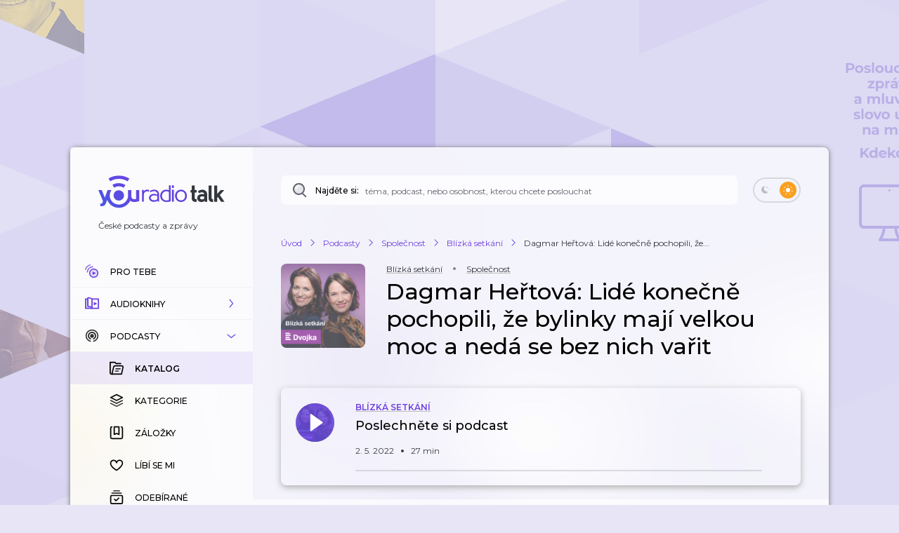

--- FILE ---
content_type: application/javascript; charset=UTF-8
request_url: https://talk.youradio.cz/_next/static/chunks/9480-c21a082053c4b373.js
body_size: 6502
content:
"use strict";(self.webpackChunk_N_E=self.webpackChunk_N_E||[]).push([[9480],{12865:(e,t,i)=>{i.d(t,{B8:()=>d,Gv:()=>r,NN:()=>o});var a=i(77232),l=i(44777),s=i(63528),n=i(89727);let o=a.Ay.div.withConfig({componentId:"sc-1e1b7e62-0"})([".desktopHeading{padding:0 20px 20px 20px;}.dragHandleIcon{position:relative;top:6px;}.ListEmptyComponent{margin-top:100px;}.isCurrentlyPlayingTrack{position:sticky !important;z-index:5;top:10px;margin-top:20px;background-color:"," !important;box-shadow:",";margin-bottom:12px;@media (","){position:relative !important;margin-top:0;}}.Track{min-height:140px;}"],l.cp,l.WK,s.Sj),r=a.Ay.div.withConfig({componentId:"sc-1e1b7e62-1"})(["padding:0 20px;"]),d=(0,a.Ay)(n.A).withConfig({componentId:"sc-1e1b7e62-2"})(["margin-top:14px;"])},16014:(e,t,i)=>{i.d(t,{A:()=>d});var a=i(37876);i(14232);var l=i(44657),s=i(54287);let n=i(77232).Ay.div.withConfig({componentId:"sc-188b3225-0"})(["cursor:pointer;padding:8px;"]);var o=i(44777);let r={buttonDragAndDropTitle:{id:"Components.ButtonPlaylist.buttonDragAndDropTitle",defaultMessage:"Chytněte a přet\xe1hněte položku pro změnu pořad\xed v seznamu."}},d=e=>{let{id:t,isHovered:i}=e,{listeners:d,setActivatorNodeRef:c}=(0,s.gl)({id:null!=t?t:""});return(0,a.jsx)(n,{className:"ButtonDragAndDrop noselect "+(i?"isHovered":""),ref:c,title:r.buttonDragAndDropTitle.defaultMessage,...d,children:(0,a.jsx)(l.A,{fill:o.AY})})}},21206:(e,t,i)=>{i.d(t,{A:()=>a});let a={pageDescription:{id:"Pages.Others.pageDescription",defaultMessage:"Epizody, kter\xe9 se budou přehr\xe1vat"},heading:{id:"Pages.Tracks.playlist",defaultMessage:"Co bude hr\xe1t"},subHeading:{id:"Pages.Tracks.subHeading",defaultMessage:"Zde najdete v\xfdpis všech epizod, kter\xe9 se V\xe1m postupně budou přehr\xe1vat. Playlist si můžete přeuspoř\xe1dat dle Vašich představ pomoc\xed drag & drop tlač\xedtka {dragHandle} kter\xe9 najdete u jednotliv\xfdch epizod."},noItemsYet:{id:"Pages.Tracks.noItemsYet",defaultMessage:"Ve frontě zat\xedm nic nen\xed. Začněte přehr\xe1n\xedm nějak\xe9ho podcastu."},playlistTrackDeleteButtonTitle:{id:"Pages.Tracks.playlistTrackDeleteButtonTitle",defaultMessage:'Odstranit epizodu ze seznamu "Co bude hr\xe1t"'}}},36183:(e,t,i)=>{i.d(t,{A:()=>f});var a=i(37876),l=i(14232),s=i(52650),n=i(9690),o=i(91517),r=i(47385),d=i(7722),c=i(61558),u=i(16014),p=i(44777),m=i(54287),h=i(86776),g=i(12865),v=i(48011),k=i(85039),x=i(59662),y=i(21206);let A=e=>{let{isHovered:t,trackId:i}=e,s=(0,v.wA)(),n=(0,v.d4)(e=>(0,k.bt)(e,{fallbackToPersistedTracks:!1})),o=(0,l.useCallback)(()=>{s((0,x.xu)(n.filter(e=>e!==i)))},[s,i,n]);return t?(0,a.jsx)(g.B8,{isWithShadow:!1,onClick:o,title:y.A.playlistTrackDeleteButtonTitle.defaultMessage,children:(0,a.jsx)(h.A,{size:18,fill:p.tW})}):null},f=e=>{let{isHovered:t,isEmpty:i,trackId:h,buttons:g=d.li,setIsNotHovered:v,isUserLoggedIn:k,contextMenuPosition:x}=e,{isTablet:y}=(0,l.useContext)(r.Y),{isDragging:f}=(0,m.gl)({id:null!=h?h:""});return(0,a.jsx)(c.yp,{style:f?{backgroundColor:p.cp}:void 0,children:i||h===s.hh?null:g.map(e=>{switch(e){case d.If:return(0,a.jsx)(o.A,{iconSize:32,trackId:h,isHovered:t,setIsNotHovered:v,isEmpty:i,menuType:void 0,rnRoute:void 0,onModalClose:s.b3,isUserLoggedIn:k,contextMenuPosition:x},d.If);case d.DH:return(0,a.jsx)(n.A,{trackId:h,isHovered:t,iconFillColor:y?c.ND:void 0},d.DH);case d.Yf:return(0,a.jsx)(u.A,{id:h,isHovered:t},d.Yf);case d.v8:return(0,a.jsx)(A,{isHovered:t,trackId:h});default:return null}})})}},39480:(e,t,i)=>{i.d(t,{A:()=>R});var a=i(37876),l=i(14232),s=i(15039),n=i.n(s),o=i(63917),r=i(96102),d=i(36183),c=i(89727),u=i(66751),p=i(44912),m=i(96347),h=i(71599),g=i(76745),v=i(48011),k=i(85039),x=i(25848),y=i(45386),A=i(48230),f=i.n(A),j=i(77742),T=i(28882),C=i(50176),b=i(31180),I=i(47385),w=i(58226),M=i(44777),D=i(1094),H=i(86239),P=i(97854),z=i(73426),N=i(73582),S=i(88964);let L=(0,l.memo)(e=>{var t;let{canHover:i}=(0,l.useContext)(I.Y),{formatMessage:s}=(0,j.A)(),{trackHeadline:o,isEmpty:r,trackId:d,isTrackHighlighted:c,size:u=h.y,trackShowHeadlineEvaluated:p,isWithoutShowHeadline:m,trackShowSlug:v,trackSlug:k,trackShowId:x,isPremium:y,setLinkPressed:A,linkPressed:L,isHovered:E,position:B,isPrivate:U,metadata:G}=e,W=c?"isPlaying":"",Y=r?"":u===h.U?s(y?N.A.listenPremium:N.A.listen):o,V=r||!x?"":(0,C.A)({slug:v,maskedUrl:!0,isPremium:y,query:{sort:null==G||null==(t=G.showDetailSort)?void 0:t[null!=v?v:""]}}),R=r?"":(0,b.A)({trackSlug:k,trackShowSlug:v,isPremium:y}),O=r?"":(0,b.A)({trackSlug:k,trackShowSlug:v,maskedUrl:!0,isPremium:y}),F=(0,a.jsx)(D.A,{className:"showName",title:s(N.A.showTitle,{value:p}),isHoverable:i,hoverColor:H.jd,initialGreyUnderlineColor:!!i||void 0,withoutMargin:!0,children:p}),_=(0,a.jsx)(D.A,{className:"trackDetailLink",color:c?H.jd:void 0,title:s(N.A.trackDetailLinkTitle),isHoverable:i,hoverColor:H.jd,initialGreyUnderlineColor:!!i||void 0,withoutMargin:!0,children:r?"":s(N.A.trackDetailLinkText)});return(0,a.jsxs)(g.nB,{className:n()({isMini:u===h.U,isWithPosition:!!B}),children:[!r&&U&&!m&&(0,a.jsx)(S.A,{isPrivate:U,isTeased:!1}),(u!==h.U||!m)&&(0,a.jsxs)(g.hO,{children:[m||!x?null:(0,a.jsxs)(a.Fragment,{children:[i&&V&&!r?(0,a.jsx)(f(),{href:V,legacyBehavior:!0,children:(0,a.jsx)("a",{href:V,onClick:e=>{(0,T.dG)(e),null==A||A("".concat(d,"-").concat(V))},onMouseDown:T.dG,onPointerDown:T.dG,tabIndex:r?-1:0,children:F})}):F,i&&u!==h.U&&(0,a.jsx)(g.cL,{className:n()("dot",W)})]}),r?_:i&&O&&u!==h.U?(0,a.jsx)(f(),{href:R,as:O,onMouseDown:T.dG,onClick:e=>{(0,T.dG)(e),null==A||A(O)},onPointerDown:T.dG,tabIndex:r?-1:0,children:_}):null,L===O||L==="".concat(d,"-").concat(V)?(0,a.jsx)(w.A,{size:12,color:M.wH}):null]}),(0,a.jsx)(g.ul,{className:n()("title",W,{isHovered:E}),title:Y,children:Y}),(0,a.jsx)(P.A,{trackId:d,isTrackHighlighted:c,canHover:!!i,isEmpty:r,isWithCategories:!1,setLinkPressed:A,linkPressed:L}),!r&&(0,a.jsx)(z.A,{trackId:d,alwaysShowTrack:u===h.U})]})});var E=i(45757);let B=e=>{let{trackId:t,isEmpty:i}=e,l=(0,y.f)(e=>(0,k.BK)(e,t),[t]),s=(0,k.Gi)(l),n=(0,k.G6)(l),o=(0,k.Am)(l),r=(0,v.d4)(e=>(0,x.in)(e,{showId:s})),d=(0,k.yN)(l),c=(0,v.d4)(e=>(0,x.Vk)(e,{showId:s})),u=(0,k.Gi)(l),p=(0,v.d4)(e=>(0,k.HT)(e,t)),m=(0,v.d4)(e=>(0,k.fQ)(e,t)),h=(0,v.d4)(E.yb);return(0,a.jsx)(L,{...e,trackHeadline:n,trackShowHeadlineEvaluated:i?"":r,trackSlug:d,trackShowSlug:c,trackShowId:u,isTrackHighlighted:p,isPremium:m,isPrivate:o,metadata:h})};var U=i(66916),G=i(54287),W=i(63727),Y=i(8733);let V=e=>{let{isEmpty:t=!1,trackId:i="",size:s=h.y,className:v,buttons:k,isAlwaysWithPlayButtonIcon:x=!1,getTracksForPlaylist:y,isWithoutShowHeadline:A=!1,playlistPageInitializer:f,playlistPageInitializerFromRedux:j,style:T,focusRef:C,isUserLoggedIn:b,setLinkPressed:I,linkPressed:w,position:D,onClick:H,isDuplicate:P,duplicateIds:z}=e,S=(0,o.W)({trackId:i}),[L,E]=(0,l.useState)(!1),{attributes:R,setNodeRef:O,transform:F,transition:_,isDragging:K}=(0,G.gl)({id:null!=i?i:""}),Z=(0,l.useMemo)(()=>({transform:F?W.Ks.Transform.toString({...F,scaleX:1,scaleY:1}):void 0,transition:_,zIndex:K?10:void 0,...null!=T?T:{}}),[F,K,T,_]),J=(0,l.useMemo)(()=>({transition:"transform 150ms ease, box-shadow 150ms ease, border-radius 100ms ease, background-color 100ms ease",backgroundColor:K?M.cp:void 0}),[K]),Q=(0,l.useCallback)(e=>{C&&"current"in C&&(C.current=e),O(e)},[C,O]),q=(0,a.jsx)(m.Ay,{getTracksForPlaylist:y,trackId:i,disabled:t,playlistPageInitializer:f,playlistPageInitializerFromRedux:j,onSecondaryPlay:H,children:e=>{let{isHovered:l,isPressed:o,listeners:m,setIsNotHovered:y,onSecondaryPlayButtonToggle:f}=e,{onMouseEnter:j,onMouseLeave:T,onPointerCancel:C,onPointerEnter:M,onPointerLeave:H,...G}=m;return(0,a.jsxs)(g.bA,{onMouseEnter:j,onMouseLeave:T,onPointerCancel:C,onPointerEnter:M,onPointerLeave:H,className:n()(v,{isEmpty:t,isMini:s===h.U,isWithDuplicates:null==z?void 0:z.length,isDuplicate:P,duplicatesAreVisible:L}),style:Z,children:[(0,a.jsxs)(g.pc,{...G,...R,className:n()("TrackWrapperInner",{isEmpty:t}),"aria-label":S,ref:Q,style:J,tabIndex:t?-1:0,role:"button",children:[(0,a.jsxs)(g.CC,{children:[(0,a.jsxs)(u.lu,{children:[(0,a.jsx)(p.A,{trackId:i,isEmpty:t,isHovered:l,isPressed:o,isAlwaysWithPlayButtonIcon:x,size:"NORMAL"}),(null==z?void 0:z.length)&&!P?(0,a.jsx)(c.A,{className:"duplicates-button",secondary:!0,isWithStopPropagation:!0,onClick:()=>E(e=>!e),children:(0,a.jsx)(Y.A,{...L?N.A.hide:N.A.duplicates})}):null,(0,a.jsx)(r.A,{trackId:i,onSecondaryPlayButtonToggle:f,isHovered:l,isEmpty:t}),D&&!t?(0,a.jsxs)(g.FD,{className:D<10?void 0:D<100?"double-digit":"triple-digit",children:[D,"."]}):null]}),(0,a.jsx)(B,{trackId:i,isEmpty:t,size:s,isWithoutShowHeadline:A,setLinkPressed:I,linkPressed:w,isHovered:l,position:D})]}),(0,a.jsx)(U.A,{trackId:i})]}),(0,a.jsx)(d.A,{trackId:i||"",isHovered:l,buttons:k,isEmpty:t,setIsNotHovered:y,isUserLoggedIn:b})]})}});return(null==z?void 0:z.length)?(0,a.jsxs)(a.Fragment,{children:[q,L&&(null==z?void 0:z.length)?z.map((t,i,a)=>{var s;return(0,l.createElement)(V,{...e,key:t,trackId:t,isDuplicate:!0,className:"".concat(null!=(s=e.className)?s:""," ").concat(i===a.length-1?"isLast":"")})}):null]}):q},R=V},44657:(e,t,i)=>{i.d(t,{A:()=>l});var a=i(37876);i(14232);let l=e=>{let{size:t=24,fill:i="#C7C8CC",...l}=e;return(0,a.jsx)("svg",{width:t,height:t,fill:"none",viewBox:"0 0 24 24",...l,children:(0,a.jsx)("path",{className:"fill-layer opacity-layer",stroke:i,strokeLinecap:"round",strokeLinejoin:"round",strokeWidth:2,d:"M3 6h18M3 12h10M3 18h10M21 17l-2 2-2-2M21 13l-2-2-2 2"})})}},66916:(e,t,i)=>{i.d(t,{A:()=>u});var a=i(37876);i(14232);var l=i(48011),s=i(15039),n=i.n(s),o=i(56064),r=i(85039),d=i(48747),c=i(76745);let u=e=>{let{trackId:t,isRenderedOnHorizontalCard:i}=e,s=(0,l.d4)(r.F1),u=(0,l.d4)(r.pn);return t&&s===t&&(s!==t||u!==o.YJ)?(0,a.jsx)(c.EL,{className:n()("TrackProgressIndicator",{isRenderedOnHorizontalCard:i}),children:(0,a.jsx)(d.A,{type:"SECONDARY"})}):null}},71599:(e,t,i)=>{i.d(t,{U:()=>a,y:()=>l});let a="MINI",l="NORMAL"},73426:(e,t,i)=>{i.d(t,{A:()=>a.A});var a=i(81721)},73582:(e,t,i)=>{i.d(t,{A:()=>a});let a={trackReleaseDateTitle:{id:"Components.Track.trackReleaseDateTitle",defaultMessage:"Epizoda byla vyd\xe1na {value}"},likeTitle:{id:"Components.Track.likeTitle",defaultMessage:"Epizoda se l\xedbila {value} {value, plural, one {uživateli} two {uživatelům} few {uživatelům} many {uživatelům} other {uživatelům} }"},playTitle:{id:"Components.Track.playTitle",defaultMessage:"Epizodu si {value, plural, one {přehr\xe1l} two {přehr\xe1li} few {přehr\xe1lo} many {přehr\xe1lo} other {přehr\xe1lo} } {value} {value, plural, one {uživatel} two {uživatel\xe9} few {uživatelů} many {uživatelů} other {uživatelů} }"},trackDurationTitle:{id:"Components.Track.trackDurationTitle",defaultMessage:"D\xe9lka epizody: {value}"},showTitle:{id:"Components.Track.showTitle",defaultMessage:"Epizoda spad\xe1 do podcastu {value}"},listen:{id:"Components.Track.listen",defaultMessage:"Poslechněte si podcast"},listenPremium:{id:"Components.Track.listenPremium",defaultMessage:"Poslechněte si audioknihu"},trackDetailLinkText:{id:"Components.Track.trackDetailLinkText",defaultMessage:"O epizodě"},trackDetailLinkTitle:{id:"Components.Track.trackDetailLinkTitle",defaultMessage:"Zobrazit podstr\xe1nku epizody"},recommended:{id:"Components.HomepageTimelineItem.recommended",defaultMessage:"Doporučujeme"},private:{id:"Components.HomepageTimelineItem.private",defaultMessage:"Soukrom\xfd"},duplicates:{id:"Components.HomepageTimelineItem.duplicates",defaultMessage:"Duplicity"},hide:{id:"Components.HomepageTimelineItem.hide",defaultMessage:"Skr\xfdt"}}},86776:(e,t,i)=>{i.d(t,{A:()=>s});var a=i(37876);i(14232);var l=i(15858);let s=e=>{let{fill:t=l.Oh,size:i=20,...s}=e;return(0,a.jsx)("svg",{width:i,height:i,fill:"none",viewBox:"0 0 32 32",...s,children:(0,a.jsxs)("g",{fill:"none",fillRule:"evenodd",children:[(0,a.jsx)("path",{d:"M0 0h32v32H0z"}),(0,a.jsx)("path",{fill:t,fillRule:"nonzero",d:"M25 0v5.999L32 6v2l-4-.001V32H4V8H0V6h7V0zm1 8H6v22h20zm-12 6v9h-2v-9zm6 0v9h-2v-9zm3-12H9v4h14z"})]})})}},88964:(e,t,i)=>{i.d(t,{A:()=>r});var a=i(37876);i(14232);var l=i(43535),s=i(1094),n=i(8733),o=i(73582);let r=e=>{let{isPrivate:t,isTeased:i}=e;return t||i?(0,a.jsx)(l.QJ,{children:(0,a.jsx)(s.A,{className:"".concat(t?"private-text":"teasing-text"," disable-hover"),domComponentType:"div",children:(0,a.jsx)(n.A,{...t?o.A.private:o.A.recommended})})}):null}},96102:(e,t,i)=>{i.d(t,{A:()=>c});var a=i(37876),l=i(14232),s=i(48011),n=i(85039),o=i(71478),r=i(47385);let d=i(77232).Ay.div.withConfig({componentId:"sc-b83fe516-0"})(["display:flex;align-items:center;align-self:stretch;justify-content:space-evenly;padding-top:12px;&.isVertical{flex-flow:column;> *:first-child{margin-bottom:15px;}}"]),c=e=>{let{trackId:t,onSecondaryPlayButtonToggle:i,isHovered:c,isEmpty:u,isVertical:p,buttonSize:m}=e,{isTablet:h}=(0,l.useContext)(r.Y),g=(0,s.d4)(e=>(0,n.HT)(e,t));return(c||g)&&!u&&!h?(0,a.jsxs)(d,{className:p?"isVertical":void 0,children:[(0,a.jsx)(o.Ay,{type:o.o5,trackId:t,onSecondaryPlayButtonToggle:i,size:m,source:"track"}),(0,a.jsx)(o.Ay,{type:o.oN,trackId:t,onSecondaryPlayButtonToggle:i,size:m,source:"track"})]}):null}}}]);

--- FILE ---
content_type: application/javascript; charset=UTF-8
request_url: https://talk.youradio.cz/_next/static/f546ee1160a4525cd340217e27644dbb85657b83/_ssgManifest.js
body_size: 782
content:
self.__SSG_MANIFEST=new Set(["\u002F","\u002F404","\u002F500","\u002F__rewrites__\u002Fbookmarks\u002Flogged-in","\u002F__rewrites__\u002Fbookmarks\u002Flogged-out","\u002F__rewrites__\u002Fcategories-main\u002F[premiumType]","\u002F__rewrites__\u002Fcategories-main\u002F[premiumType]\u002F[search]","\u002F__rewrites__\u002Fcategories-with-authors\u002F[premiumType]\u002F[page]","\u002F__rewrites__\u002Fcategories-with-authors\u002F[premiumType]\u002F[page]\u002F[search]","\u002F__rewrites__\u002Fcategories-with-authors\u002F[premiumType]\u002F[page]\u002F[search]\u002F[authorsSearch]","\u002F__rewrites__\u002Fhistory\u002Fdefault-logged-in","\u002F__rewrites__\u002Fhistory\u002Fdefault-logged-in-sorted-by-date","\u002F__rewrites__\u002Fhistory\u002Fdefault-logged-in-sorted-by-podcast","\u002F__rewrites__\u002Fhistory\u002Fdefault-logged-out","\u002F__rewrites__\u002Fhistory\u002Fpremium-logged-in","\u002F__rewrites__\u002Fhistory\u002Fpremium-logged-out","\u002F__rewrites__\u002Fhomepage\u002Flogged-in\u002F[filterType]\u002F[category]\u002F[page]","\u002F__rewrites__\u002Fhomepage\u002Flogged-out\u002F[filterType]\u002F[category]\u002F[page]","\u002F__rewrites__\u002Fliked\u002Flogged-in","\u002F__rewrites__\u002Fliked\u002Flogged-out","\u002F__rewrites__\u002Fmagazin-clanky\u002F[slug]","\u002F__rewrites__\u002Fmagazin\u002F[page]","\u002F__rewrites__\u002Fprivate\u002Flogged-in","\u002F__rewrites__\u002Fprivate\u002Flogged-out","\u002F__rewrites__\u002Fshow-detail\u002F[isUserLoggedIn]\u002F[isPremium]\u002F[slug]\u002F[tab]\u002F[sort]\u002F[page]","\u002F__rewrites__\u002Fshow-detail\u002F[isUserLoggedIn]\u002F[isPremium]\u002F[slug]\u002F[tab]\u002F[sort]\u002F[page]\u002F[search]","\u002F__rewrites__\u002Fshows-by-author\u002F[author]\u002F[isUserLoggedIn]\u002F[showsPageType]\u002F[order]\u002F[page]","\u002F__rewrites__\u002Fshows-by-author\u002F[author]\u002F[isUserLoggedIn]\u002F[showsPageType]\u002F[order]\u002F[page]\u002F[startsWith]","\u002F__rewrites__\u002Fshows-by-author\u002F[author]\u002F[isUserLoggedIn]\u002F[showsPageType]\u002F[order]\u002F[page]\u002Fsearch\u002F[search]","\u002F__rewrites__\u002Fshows-by-category\u002F[category]\u002F[isUserLoggedIn]\u002F[showsPageType]\u002F[order]\u002F[page]","\u002F__rewrites__\u002Fshows-by-category\u002F[category]\u002F[isUserLoggedIn]\u002F[showsPageType]\u002F[order]\u002F[page]\u002F[startsWith]","\u002F__rewrites__\u002Fshows-by-category\u002F[category]\u002F[isUserLoggedIn]\u002F[showsPageType]\u002F[order]\u002F[page]\u002Fsearch\u002F[search]","\u002F__rewrites__\u002Fshows-by-default\u002F[isUserLoggedIn]\u002F[showsPageType]\u002F[order]\u002F[page]","\u002F__rewrites__\u002Fshows-by-default\u002F[isUserLoggedIn]\u002F[showsPageType]\u002F[order]\u002F[page]\u002F[startsWith]","\u002F__rewrites__\u002Fshows-by-publisher\u002F[publisher]\u002F[isUserLoggedIn]\u002F[showsPageType]\u002F[order]\u002F[page]","\u002F__rewrites__\u002Fshows-by-publisher\u002F[publisher]\u002F[isUserLoggedIn]\u002F[showsPageType]\u002F[order]\u002F[page]\u002F[startsWith]","\u002F__rewrites__\u002Fsubscribed\u002Flogged-in","\u002F__rewrites__\u002Fsubscribed\u002Flogged-out","\u002F__rewrites__\u002Ftracks-by-category\u002F[isUserLoggedIn]\u002F[tracksPageType]\u002F[category]\u002F[page]","\u002F__rewrites__\u002Ftracks-by-media-topic-widget\u002F[widgetSlug]\u002F[mediaTopicSlug]","\u002F__rewrites__\u002Ftracks-by-tags","\u002F__rewrites__\u002Ftracks-by-widget\u002F[widgetSlug]","\u002F__rewrites__\u002Ftracks\u002F[isUserLoggedIn]\u002F[tracksPageType]\u002F[page]","\u002F__rewrites__\u002Fvypisy-seznam\u002F[isUserLoggedIn]\u002F[sortBy]\u002F[orderBy]\u002F[search]\u002F[page]","\u002F__rewrites__\u002Fvypisy\u002F[isUserLoggedIn]\u002F[slug]\u002F[page]","\u002Faudioknihy\u002Fautori","\u002Faudioknihy\u002Fautori\u002F[page]","\u002Faudioknihy\u002Fvydavatele","\u002Fautori","\u002Fautori\u002F[page]","\u002Fkontakty","\u002Flogin","\u002Fobnova-hesla","\u002Fobnova-hesla-potvrzeni","\u002Fodhlaseni-newsletter","\u002Fostatni","\u002Fpridat-podcast","\u002Fpruvodce-nastavenim-uctu","\u002Fpruvodce-nastavenim-uctu\u002Fkrok-1","\u002Fpruvodce-nastavenim-uctu\u002Fkrok-2","\u002Fpruvodce-nastavenim-uctu\u002Fkrok-3","\u002Fpruvodce-nastavenim-uctu\u002Fkrok-4","\u002Fsignup","\u002Fzasady-ochrany-osobnich-udaju"]);self.__SSG_MANIFEST_CB&&self.__SSG_MANIFEST_CB()